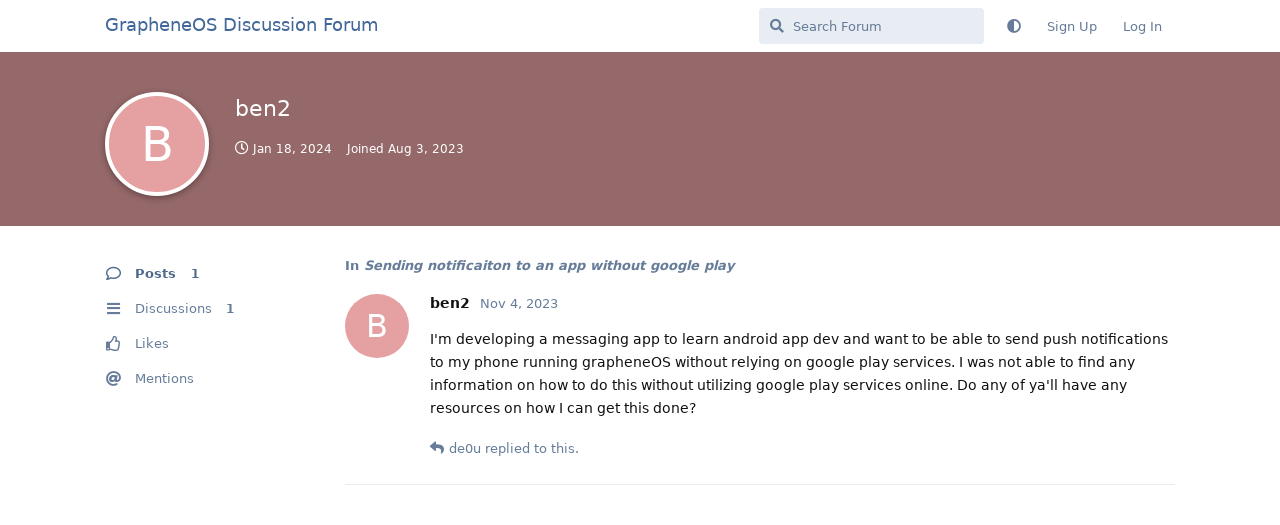

--- FILE ---
content_type: text/html; charset=utf-8
request_url: https://discuss.grapheneos.org/u/ben2
body_size: 2265
content:
<!doctype html>
<html  dir="ltr"        lang="en" >
    <head>
        <meta charset="utf-8">
        <title>ben2 - GrapheneOS Discussion Forum</title>

        <link rel="canonical" href="https://discuss.grapheneos.org/u/ben2">
<link rel="preload" href="https://discuss.grapheneos.org/assets/forum.js?v=32311a7f" as="script">
<link rel="preload" href="https://discuss.grapheneos.org/assets/forum-en.js?v=4759de39" as="script">
<link rel="preload" href="https://discuss.grapheneos.org/assets/fonts/fa-solid-900.woff2" as="font" type="font/woff2" crossorigin="">
<link rel="preload" href="https://discuss.grapheneos.org/assets/fonts/fa-regular-400.woff2" as="font" type="font/woff2" crossorigin="">
<meta name="viewport" content="width=device-width, initial-scale=1, maximum-scale=1, minimum-scale=1">
<meta name="description" content="GrapheneOS discussion forum">
<meta name="theme-color" content="#4D698E">
<meta name="color-scheme" content="light">
<link rel="stylesheet" media="not all and (prefers-color-scheme: dark)" class="nightmode-light" href="https://discuss.grapheneos.org/assets/forum.css?v=b1a7b699" />
<link rel="stylesheet" media="(prefers-color-scheme: dark)" class="nightmode-dark" href="https://discuss.grapheneos.org/assets/forum-dark.css?v=06072722" />

        <script>
            /* fof/nightmode workaround for browsers without (prefers-color-scheme) CSS media query support */
            if (!window.matchMedia('not all and (prefers-color-scheme), (prefers-color-scheme)').matches) {
                document.querySelector('link.nightmode-light').removeAttribute('media');
            }
        </script>
        

<meta name="msapplication-TileColor" content="#ffffff"/>
<meta name="twitter:site" content="@GrapheneOS"/>
<meta property="og:image" content="https://discuss.grapheneos.org/opengraph.png"/>
<meta property="og:image:width" content="512"/>
<meta property="og:image:height" content="512"/>
<meta property="og:image:alt" content="GrapheneOS logo"/>
<meta property="og:site_name" content="GrapheneOS Discussion Forum"/>
<link rel="icon" href="/favicon.ico"/>
<link rel="icon" sizes="any" type="image/svg+xml" href="/favicon.svg"/>
<link rel="mask-icon" href="/780febcc.mask-icon.svg" color="#1a1a1a"/>
<link rel="apple-touch-icon" href="/apple-touch-icon.png"/>
<link rel="manifest" href="/manifest.webmanifest"/>
            
    </head>

    <body>
        <div id="app" class="App">

    <div id="app-navigation" class="App-navigation"></div>

    <div id="drawer" class="App-drawer">

        <header id="header" class="App-header">
            <div id="header-navigation" class="Header-navigation"></div>
            <div class="container">
                <div class="Header-title">
                    <a href="https://discuss.grapheneos.org" id="home-link">
                                                    GrapheneOS Discussion Forum
                                            </a>
                </div>
                <div id="header-primary" class="Header-primary"></div>
                <div id="header-secondary" class="Header-secondary"></div>
            </div>
        </header>

    </div>

    <main class="App-content">
        <div id="content"></div>

        <div id="flarum-loading" style="display: none">
    Loading...
</div>

<noscript>
    <div class="Alert">
        <div class="container">
            This site is best viewed in a modern browser with JavaScript enabled.
        </div>
    </div>
</noscript>

<div id="flarum-loading-error" style="display: none">
    <div class="Alert">
        <div class="container">
            Something went wrong while trying to load the full version of this site. Try hard-refreshing this page to fix the error.
        </div>
    </div>
</div>

<noscript id="flarum-content">
    
</noscript>


        <div class="App-composer">
            <div class="container">
                <div id="composer"></div>
            </div>
        </div>
    </main>

</div>




        <div id="modal"></div>
        <div id="alerts"></div>

        <script>
            document.getElementById('flarum-loading').style.display = 'block';
            var flarum = {extensions: {}};
        </script>

        <script src="https://discuss.grapheneos.org/assets/forum.js?v=32311a7f"></script>
<script src="https://discuss.grapheneos.org/assets/forum-en.js?v=4759de39"></script>

        <script id="flarum-json-payload" type="application/json">{"fof-nightmode.assets.day":"https:\/\/discuss.grapheneos.org\/assets\/forum.css?v=b1a7b699","fof-nightmode.assets.night":"https:\/\/discuss.grapheneos.org\/assets\/forum-dark.css?v=06072722","resources":[{"type":"forums","id":"1","attributes":{"title":"GrapheneOS Discussion Forum","description":"GrapheneOS discussion forum","showLanguageSelector":true,"baseUrl":"https:\/\/discuss.grapheneos.org","basePath":"","baseOrigin":"https:\/\/discuss.grapheneos.org","debug":false,"apiUrl":"https:\/\/discuss.grapheneos.org\/api","welcomeTitle":"Welcome to the GrapheneOS Discussion Forum","welcomeMessage":"Official forum for discussing GrapheneOS and related topics.","themePrimaryColor":"#4D698E","themeSecondaryColor":"#4D698E","logoUrl":null,"faviconUrl":null,"headerHtml":"","footerHtml":null,"allowSignUp":true,"defaultRoute":"\/all","canViewForum":true,"canStartDiscussion":false,"canSearchUsers":false,"canCreateAccessToken":false,"canModerateAccessTokens":false,"assetsBaseUrl":"https:\/\/discuss.grapheneos.org\/assets","canViewFlags":false,"guidelinesUrl":null,"canProcessErasureRequests":false,"erasureAnonymizationAllowed":true,"erasureDeletionAllowed":true,"canBypassTagCounts":false,"minPrimaryTags":"1","maxPrimaryTags":"1","minSecondaryTags":"0","maxSecondaryTags":"5","fof-user-bio.maxLength":200,"fof-user-bio.maxLines":0,"fofNightMode_autoUnsupportedFallback":1,"fofNightMode.showThemeToggleOnHeaderAlways":true,"fof-nightmode.default_theme":0,"fofNightMode.showThemeToggleInSolid":true,"allowUsernameMentionFormat":true},"relationships":{"groups":{"data":[{"type":"groups","id":"1"},{"type":"groups","id":"2"},{"type":"groups","id":"3"},{"type":"groups","id":"4"}]},"tags":{"data":[{"type":"tags","id":"1"},{"type":"tags","id":"3"},{"type":"tags","id":"4"},{"type":"tags","id":"26"},{"type":"tags","id":"43"},{"type":"tags","id":"50"},{"type":"tags","id":"27"},{"type":"tags","id":"23"},{"type":"tags","id":"28"},{"type":"tags","id":"33"}]}}},{"type":"groups","id":"1","attributes":{"nameSingular":"Admin","namePlural":"Admins","color":"#B72A2A","icon":"fas fa-wrench","isHidden":0}},{"type":"groups","id":"2","attributes":{"nameSingular":"Guest","namePlural":"Guests","color":null,"icon":null,"isHidden":0}},{"type":"groups","id":"3","attributes":{"nameSingular":"Member","namePlural":"Members","color":null,"icon":null,"isHidden":0}},{"type":"groups","id":"4","attributes":{"nameSingular":"Mod","namePlural":"Mods","color":"#80349E","icon":"fas fa-bolt","isHidden":0}},{"type":"tags","id":"1","attributes":{"name":"General","description":"","slug":"general","color":"#c7c7c7","backgroundUrl":null,"backgroundMode":null,"icon":"","discussionCount":11526,"position":0,"defaultSort":null,"isChild":false,"isHidden":false,"lastPostedAt":"2026-01-18T11:53:48+00:00","canStartDiscussion":false,"canAddToDiscussion":false}},{"type":"tags","id":"3","attributes":{"name":"Off Topic","description":"","slug":"off-topic","color":"#c55bec","backgroundUrl":null,"backgroundMode":null,"icon":"","discussionCount":4732,"position":1,"defaultSort":null,"isChild":false,"isHidden":false,"lastPostedAt":"2026-01-18T12:02:33+00:00","canStartDiscussion":false,"canAddToDiscussion":false}},{"type":"tags","id":"4","attributes":{"name":"Development","description":"","slug":"development","color":"#2e52e0","backgroundUrl":null,"backgroundMode":null,"icon":"","discussionCount":481,"position":2,"defaultSort":null,"isChild":false,"isHidden":false,"lastPostedAt":"2026-01-18T12:06:37+00:00","canStartDiscussion":false,"canAddToDiscussion":false}},{"type":"tags","id":"26","attributes":{"name":"Announcements","description":"","slug":"announcements","color":"#f00a0a","backgroundUrl":null,"backgroundMode":null,"icon":"","discussionCount":796,"position":3,"defaultSort":null,"isChild":false,"isHidden":false,"lastPostedAt":"2026-01-18T11:51:05+00:00","canStartDiscussion":false,"canAddToDiscussion":false}},{"type":"tags","id":"43","attributes":{"name":"Third party apps and services","description":"","slug":"third-party-apps-and-services","color":"#994ce6","backgroundUrl":null,"backgroundMode":null,"icon":"","discussionCount":2838,"position":4,"defaultSort":null,"isChild":false,"isHidden":false,"lastPostedAt":"2026-01-18T12:14:07+00:00","canStartDiscussion":false,"canAddToDiscussion":false}},{"type":"tags","id":"50","attributes":{"name":"Spam","description":"For internal use to hide removed spam from all discussions for moderators.","slug":"spam","color":"#6f492f","backgroundUrl":null,"backgroundMode":null,"icon":"","discussionCount":838,"position":5,"defaultSort":null,"isChild":false,"isHidden":true,"lastPostedAt":"2026-01-11T12:09:42+00:00","canStartDiscussion":false,"canAddToDiscussion":false}},{"type":"tags","id":"27","attributes":{"name":"Solved","description":"","slug":"solved","color":"#2fac16","backgroundUrl":null,"backgroundMode":null,"icon":"","discussionCount":3229,"position":null,"defaultSort":null,"isChild":false,"isHidden":false,"lastPostedAt":"2026-01-18T03:49:15+00:00","canStartDiscussion":false,"canAddToDiscussion":false}},{"type":"tags","id":"23","attributes":{"name":"Pixel 6a","description":"","slug":"pixel-6a","color":"#7659e8","backgroundUrl":null,"backgroundMode":null,"icon":"","discussionCount":1062,"position":null,"defaultSort":null,"isChild":false,"isHidden":false,"lastPostedAt":"2026-01-16T12:54:20+00:00","canStartDiscussion":false,"canAddToDiscussion":false}},{"type":"tags","id":"28","attributes":{"name":"Pixel 7","description":"","slug":"pixel-7","color":"#7659e8","backgroundUrl":null,"backgroundMode":null,"icon":"","discussionCount":836,"position":null,"defaultSort":null,"isChild":false,"isHidden":false,"lastPostedAt":"2026-01-18T07:07:22+00:00","canStartDiscussion":false,"canAddToDiscussion":false}},{"type":"tags","id":"33","attributes":{"name":"Pixel 8","description":"","slug":"pixel-8","color":"#7659e8","backgroundUrl":null,"backgroundMode":null,"icon":"","discussionCount":696,"position":null,"defaultSort":null,"isChild":false,"isHidden":false,"lastPostedAt":"2026-01-18T11:42:51+00:00","canStartDiscussion":false,"canAddToDiscussion":false}}],"session":{"userId":0,"csrfToken":"znDQNCiEq0NOoqKbW7Y4q5vSasSdIuboI8ThBjlU"},"locales":{"en":"English"},"locale":"en","apiDocument":{"data":{"type":"users","id":"8880","attributes":{"username":"ben2","displayName":"ben2","avatarUrl":null,"slug":"ben2","joinTime":"2023-08-03T19:29:15+00:00","discussionCount":1,"commentCount":1,"canEdit":false,"canEditCredentials":false,"canEditGroups":false,"canDelete":false,"lastSeenAt":"2024-01-18T02:11:41+00:00","anonymized":false,"canModerateExports":false,"canSuspend":false,"bio":"","canViewBio":true,"canEditBio":false,"canSpamblock":false},"relationships":{"groups":{"data":[]}}}}}</script>

        <script>
            const data = JSON.parse(document.getElementById('flarum-json-payload').textContent);
            document.getElementById('flarum-loading').style.display = 'none';

            try {
                flarum.core.app.load(data);
                flarum.core.app.bootExtensions(flarum.extensions);
                flarum.core.app.boot();
            } catch (e) {
                var error = document.getElementById('flarum-loading-error');
                error.innerHTML += document.getElementById('flarum-content').textContent;
                error.style.display = 'block';
                throw e;
            }
        </script>

        
    </body>
</html>
